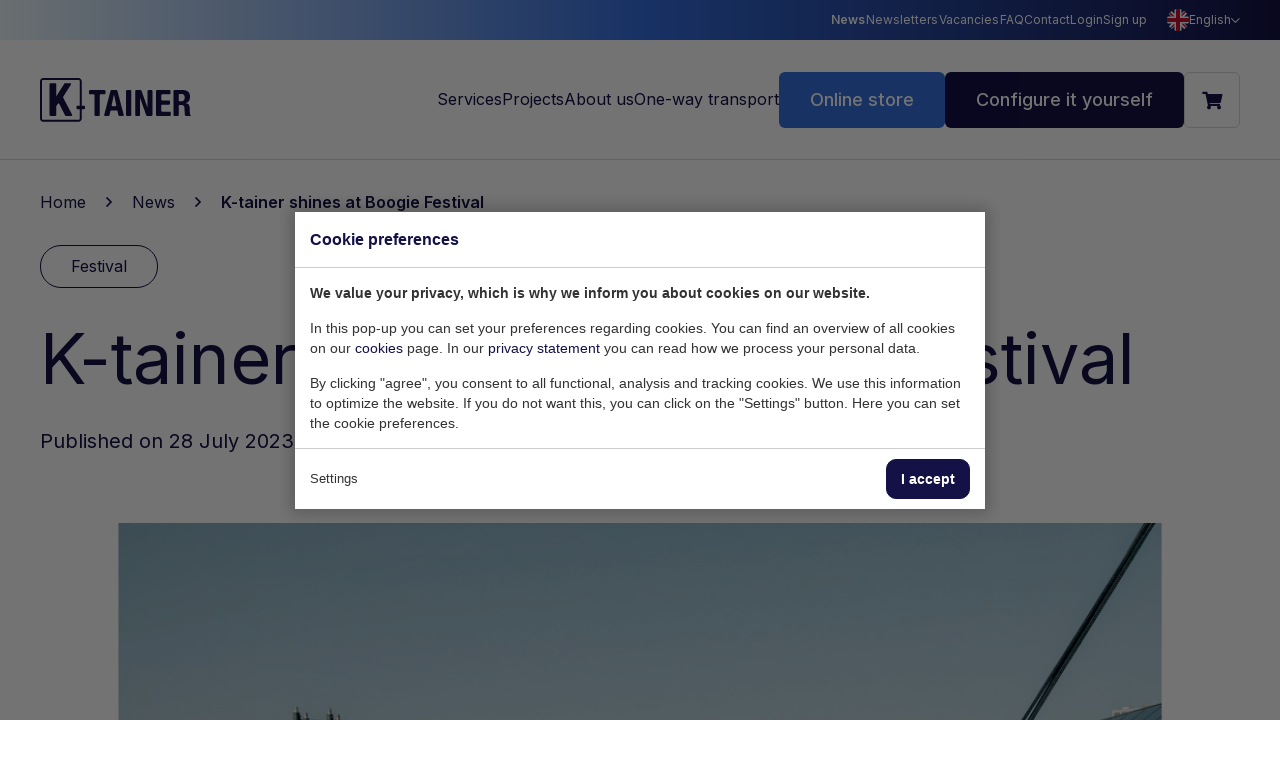

--- FILE ---
content_type: text/html; charset=UTF-8
request_url: https://ktainer.com/en/news/k-tainer-schittert-op-boogie-festival/
body_size: 6838
content:
<!doctype html>
<html lang="en"><head><meta charset="UTF-8"><title>K-tainer shines at Boogie Festival | K-tainer Trading B.V.</title><meta name="description" content=""><meta name="author" content="Digital Impact"><meta name="dcterms.rightsHolder" content="K-tainer Trading B.V."><meta name="robots" content="index, follow"><meta name="mobile-web-app-capable" content="yes"><meta name="apple-mobile-web-app-capable" content="yes"><meta name="google-site-verification" content="YHE0TcbeQS0qdPY1vL-NiuErUfiAeGASHs0o6JK1Kvs"><link rel="dns-prefetch" href="//www.googletagmanager.com"><link rel="preload" href="/_webblocks/css/wrapped/wrapped.css?v=1758902326" as="style"><link rel="preload" href="/_webblocks/js/wrapped/wrapped.js?v=1767799790" as="script"><meta property="og:title" content="K-tainer shines at Boogie Festival | K-tainer Trading B.V."><meta property="og:type" content="website"><meta property="og:image" content="https://ktainer.com/images/news/1.png?resolution=1200x630&isLogo=1"><meta property="og:image:width" content="1200"><meta property="og:image:height" content="630"><meta property="og:url" content="https://ktainer.com/en/news/k-tainer-schittert-op-boogie-festival/"><meta property="og:description" content=""><meta property="twitter:card" content="summary_large_image"><meta property="twitter:title" content="K-tainer shines at Boogie Festival | K-tainer Trading B.V."><meta property="twitter:description" content=""><meta property="twitter:image" content="https://ktainer.com/images/news/1.png?resolution=1200x630&isLogo=1"><link rel="alternate" href="https://ktainer.com/nl/nieuws/k-tainer-schittert-op-boogie-festival/" hreflang="nl"><link rel="alternate" href="https://ktainer.com/en/news/k-tainer-schittert-op-boogie-festival/" hreflang="en"><link rel="alternate" href="https://ktainer.com/de/nachrichten/k-tainer-schittert-op-boogie-festival/" hreflang="de"><link rel="alternate" href="https://ktainer.com/en/news/k-tainer-schittert-op-boogie-festival/" hreflang="x-default"><link rel="canonical" href="https://ktainer.com/en/news/k-tainer-schittert-op-boogie-festival/"><link href="/_webblocks/css/wrapped/wrapped.css?v=1758902326" type="text/css" rel="stylesheet"><meta name="viewport" content="width=device-width,initial-scale=1,minimum-scale=1"><meta property="og:logo" content="/_webblocks/images/logo.png"><link rel="apple-touch-icon" sizes="180x180" href="/_webblocks/files/favicon/apple-touch-icon.png"><link rel="icon" type="image/png" sizes="32x32" href="/_webblocks/files/favicon/favicon-32x32.png"><link rel="icon" type="image/png" sizes="16x16" href="/_webblocks/files/favicon/favicon-16x16.png"><link rel="manifest" crossorigin="use-credentials" href="/_webblocks/files/favicon/site.webmanifest"><link rel="mask-icon" href="/_webblocks/files/favicon/safari-pinned-tab.svg" color="#141146"><link rel="shortcut icon" href="/_webblocks/files/favicon/favicon.ico"><meta name="msapplication-TileColor" content="#ffffff"><meta name="msapplication-config" content="/_webblocks/files/favicon/browserconfig.xml"><meta name="theme-color" content="#ffffff"><link rel="preconnect" href="https://fonts.googleapis.com"><link rel="preconnect" href="https://fonts.gstatic.com" crossorigin><link href="https://fonts.googleapis.com/css2?family=Inter:wght@400;500;600&display=swap" rel="stylesheet"><link rel="preload" href="/submodules/font-awesome/fonts/fa-regular-400.woff2" as="font" type="font/woff2" crossorigin></head><body class=" "><div id="wrapper"><header id="header"><div class="height-inherit flex flex-items-column"><div class="header-inner flex flex-items-column flex-grow"><div class="header-top"><div class="container flex align-middle flex-items-right flex-no-shrink flex-no-grow h100"><nav class="top-menu flex from-md"><ul class="flex flex-items-nowrap flex-items-middle gaps-x-6"><li class="grid-col "><a href="/en/news/" data-href="/en/news/" target="_self" class="" rel=""><span data-title="News" class="stacked"><span>News</span></span></a></li><li class="grid-col "><a href="/en/newsletters/" data-href="/en/newsletters/" target="_self" class="" rel=""><span data-title="Newsletters" class="stacked"><span>Newsletters</span></span></a></li><li class="grid-col "><a href="/en/vacancies/" data-href="/en/vacancies/" target="_self" class="" rel=""><span data-title="Vacancies" class="stacked"><span>Vacancies</span></span></a></li><li class="grid-col "><a href="/en/faq/" data-href="/en/faq/" target="_self" class="" rel=""><span data-title="FAQ" class="stacked"><span>FAQ</span></span></a></li><li class="grid-col "><a href="/en/contact/" data-href="/en/contact/" target="_self" class="" rel=""><span data-title="Contact" class="stacked"><span>Contact</span></span></a></li><li class="grid-col "><a href="/en/account/login/" data-href="/en/account/login/" target="_self" class="" rel=""><span data-title="Login" class="stacked"><span>Login</span></span></a></li><li class="grid-col "><a href="/en/account/sign-up/" data-href="/en/account/sign-up/" target="_self" class="" rel=""><span data-title="Sign up" class="stacked"><span>Sign up</span></span></a></li></ul></nav><div class="languages from-md margin-l-7"><div class="languages-current"><img src="/images/languages/gb.svg?resolution=22x22&quality=90&type=webp" width="500" height="500" class="framework-lazy" alt=""><span>English</span></div><div class="languages-dropdown"><a href="/nl/" class="no_ajax translated_url_nl"><img src="/images/languages/nl.svg?resolution=22x22&quality=90&type=webp" width="500" height="500" class="framework-lazy" alt=""><span>Nederlands</span></a><a href="/de/" class="no_ajax translated_url_de"><img src="/images/languages/de.svg?resolution=22x22&quality=90&type=webp" width="500" height="500" class="framework-lazy" alt=""><span>Deutsch</span></a></div></div></div></div><div class="header-bottom flex-grow flex flex-items-middle"><div class="container flex flex-items-nowrap flex-items-middle flex-grow"><a href="/en/" class="flex flex-items-middle logo image-default flex-no-grow flex-shrink"><img src="/_webblocks/images/logo.svg" width="151" height="44" alt="Logo"></a><nav class="main-menu flex flex-items-right gaps-x-5 flex-grow flex-shrink padding-l-5 padding-l-sm-7"><ul class="flex flex-items-nowrap gaps-x-5 scrollbar scrollbar-overlay horizontal hover-!mobile"><li class="grid-col "><a href="/en/services/" data-href="/en/services/" target="_self" class="" rel="">Services</a></li><li class="grid-col "><a href="/en/projects/" data-href="/en/projects/" target="_self" class="" rel="">Projects</a></li><li class="grid-col "><a href="/en/about-us/" data-href="/en/about-us/" target="_self" class="" rel="">About us</a></li><li class="grid-col "><a href="/en/one-way-transport/" data-href="/en/one-way-transport/" target="_self" class="" rel="">One-way transport</a></li></ul><ul class="flex flex-items-nowrap gaps-x-6 gaps-x-md-8 gaps-x-sm-9 flex-no-shrink flex-shrink-sm"><li class="grid-col"><a href="/en/containers/" data-href="/en/containers/" target="_self" rel="" class="button tertiary">Online store</a></li><li class="grid-col from-sm"><a href="/en/configure-it-yourself/" data-href="/en/configure-it-yourself/" target="_self" rel="" class="button">Configure it yourself</a></li><li class="grid-col"><a href="/en/cart/" data-href="/en/cart/" target="_self" rel="" class="button secondary button-ratio"><i class="fas fa-shopping-cart"></i><span id="cart-total-products" data-total="0"></span></a></li><li class="!hover-mobile"><div class="mobile-menu-toggler button button-ratio secondary"><i class="fal fa-bars"></i></div></li></ul></nav></div></div></div></div></header><main id="content"><nav id="breadcrumbs" class="breadcrumbs container crumbs-3"><ol><li><a href="/en/" data-prev> Home </a></li><li><a href="/en/news/" data-prev> News </a></li><li><a > K-tainer shines at Boogie Festival </a></li></ol></nav><section class="news-detail"><div class="container"><div class="flex flex-items-wrap gaps-x-8 gaps-y-9 margin-t-6"><div class="tag">Festival</div></div><h1 class="title margin-t-6">K-tainer shines at Boogie Festival</h1><h5 class="margin-t-6">Published on 28 July 2023</h5><div class="image margin-t-3 margin-t-sm-6"><picture class="framework-lazy-holder" style="max-width:1240px"><source type="image/webp" data-srcset="/images/news/1.png?resolution=1240x682&type=webp&quality=90&background=FFFFFFFF&force_jpg_crop=1 1x, /images/news/1.png?resolution=2480x1364&type=webp&quality=90&background=FFFFFFFF&force_jpg_crop=1 2x"><img data-pd="2" class="framework-lazy" width="1240" height="682" data-src="/images/news/1.png?resolution=1240x682&type=webp&quality=90&background=FFFFFFFF&force_jpg_crop=1"></picture></div><div class="max-sm user-content margin-t-3 margin-t-sm-6 margin-b-1 margin-b"><p><strong></strong></p><p><strong>Multifunctional container wall at Boogie Festival in Rotterdam</strong></p><p>Rotterdam, July 29, 2023 – For Boogie Express from Rotterdam, we delivered three containers for their festival. Two 20ft and one 40ftHC container together formed a container wall, which served as a partition between two stages. The containers physically separated the two stages from each other, but also served as a soundproof wall. In addition, a secret stage had been created in the lower container, where the party continued until the wee hours. This shows that the possibilities with containers are endless.</p><p>Boogie Express, a Rotterdam event organization, is always looking for the best experience for its visitors. Furnishing and decoration always play a major role in this. For this specific event, which was located in the middle of the Merwe-Vierhavens, a port theme was part of the entire experience. A high wall of containers fitted perfectly into the overall picture.</p><p>In addition to its decorative value, the container wall was also multifunctional. The area of the site was limited. The challenge was therefore to create three stages with this limited space where DJs could play music at the same time, without the sound of the other stages drowning out each other. The perfect solution was the container wall, where a stage was placed on both sides. The third stage was built in the lower 40ftHC container, which could accommodate about 60 visitors. The containers were attached to each other with twist locks to create a sturdy and safe container wall.</p><p>“The container wall was the perfect solution to the space and sound challenges we had,” said Niels Kramer, co-founder of Boogie Express. "K-tainer was very flexible with delivery and collection and provided containers in good condition. Next year we want to expand from 2500 to 4000 visitors. We will certainly use this solution with containers more often. The reactions from our audience were very positive!"</p><p>For more information and photos of this festival, visit <a href="https://www.boogieexpress.nl/">https://www.boogieexpress.nl/</a> .</p><p><a href="https://www.boogieexpress.nl/festival"></a></p></div><div class="user-content margin-b-4"></div><div class="grid-news grid grid-cols-3 grid-cols-md-2 grid-cols-sm-1 gaps-x-8 gaps-y-2 gaps-y-md-4 margin-b-2"><a href="/en/news/k-tainer-at-the-csrd-knowledge-event-preparing-for-the-future-of-sustainability-reporting/" class="_item"><picture class="framework-lazy-holder" style="max-width:404px"><source type="image/webp" data-srcset="/images/news/csrd.jpg?resolution=404x280&type=webp&quality=90&background=FFFFFFFF&force_jpg_crop=1 1x, /images/news/csrd.jpg?resolution=808x560&type=webp&quality=90&background=FFFFFFFF&force_jpg_crop=1 2x"><img data-pd="2" class="framework-lazy" width="404" height="280" data-src="/images/news/csrd.jpg?resolution=404x280&type=webp&quality=90&background=FFFFFFFF&force_jpg_crop=1"></picture><p class="margin-t-8">11 Oct 2024</p><div class="flex flex-items-wrap gaps-x-8 gaps-y-9 margin-t-8"><div class="tag">Sustainabiity</div></div><h4 class="margin-t-8">K-tainer at the CSRD Knowledge Event: Preparing for the Future of Sustainability Reporting</h4></a><a href="/en/news/visiting-ireland-customers-coffees-and-a-dream-fulfilled/" class="_item"><picture class="framework-lazy-holder" style="max-width:404px"><source type="image/webp" data-srcset="/images/news/ierland-2025.jpg?resolution=404x280&type=webp&quality=90&background=FFFFFFFF&force_jpg_crop=1 1x, /images/news/ierland-2025.jpg?resolution=808x560&type=webp&quality=90&background=FFFFFFFF&force_jpg_crop=1 2x"><img data-pd="2" class="framework-lazy" width="404" height="280" data-src="/images/news/ierland-2025.jpg?resolution=404x280&type=webp&quality=90&background=FFFFFFFF&force_jpg_crop=1"></picture><p class="margin-t-8">23 May 2025</p><div class="flex flex-items-wrap gaps-x-8 gaps-y-9 margin-t-8"><div class="tag">Travelled</div></div><h4 class="margin-t-8">Visiting Ireland – customers, coffees and a dream fulfilled</h4></a><a href="/en/news/k-tainer-wordt-csta-lid-om-professionaliteit-en-innovatie-te-stimuleren/" class="_item"><picture class="framework-lazy-holder" style="max-width:404px"><source type="image/webp" data-srcset="/images/news/csta-accredited-member-2023.png?resolution=404x280&type=webp&quality=90&background=FFFFFFFF&force_jpg_crop=1 1x, /images/news/csta-accredited-member-2023.png?resolution=808x560&type=webp&quality=90&background=FFFFFFFF&force_jpg_crop=1 2x"><img data-pd="2" class="framework-lazy" width="404" height="280" data-src="/images/news/csta-accredited-member-2023.png?resolution=404x280&type=webp&quality=90&background=FFFFFFFF&force_jpg_crop=1"></picture><p class="margin-t-8"> 1 Jul 2023</p><div class="flex flex-items-wrap gaps-x-8 gaps-y-9 margin-t-8"><div class="tag">General</div></div><h4 class="margin-t-8">K-tainer Wordt CSTA Lid om Professionaliteit en Innovatie te Stimuleren</h4></a></div></div></section></main><footer id="footer"><div class="footer-top padding-tb-3"><div class="container"><div class="flex flex-items-nowrap flex-items-wrap-sm flex-items-space-around flex-items-left-sm gaps-4 gaps-sm-0"><div><a href="https://goo.gl/maps/ZyjbzU4bSqvEVW2R7" target="_blank" rel="nofollow noopener noreferrer"> Zaltbommelstraat 10<br> 3089 JK Rotterdam<br> Nederland </a><div class="flex flex-items-middle gaps-7 margin-t-7 margin-b-sm-7"><a href="/en/one-way-transport/" class="flex framework-lazy-holder"><img data-src="/_webblocks/images/lean-green.png?resolution=140x150&quality=85&type=webp&background=FFFFFFFF" width="70" height="75" class="framework-lazy"></a><a href="https://www.containa.org/member/k-tainer/" target="_blank" class="flex framework-lazy-holder"><img data-src="/_webblocks/images/csta-2025.jpg?resolution=272x100&quality=85&type=webp&background=FFFFFFFF&trim=1" width="136" height="50" class="framework-lazy"></a><div class="framework-lazy-holder"><img data-src="/_webblocks/images/coa-2016.png?resolution=272x100&quality=85&type=webp&background=FFFFFFFF" width="136" height="50" class="framework-lazy"></div></div></div><div><a href="/en/" class="flex flex-items-middle logo framework-lazy-holder"><img src="/_webblocks/images/logo.svg" width="151" height="44" alt="Logo"></a><div class="socials flex flex-items-wrap flex-items-middle gaps-7 margin-t-6"><a href="https://www.facebook.com/ktainer" class="flex flex-items-middle flex-items-center" target="_blank"><i class="fab fa-facebook-f"></i></a><a href="https://www.linkedin.com/company/k-tainer" class="flex flex-items-middle flex-items-center" target="_blank"><i class="fab fa-linkedin-in"></i></a><a href="https://www.instagram.com/ktainer_rotterdam/" class="flex flex-items-middle flex-items-center" target="_blank"><i class="fab fa-instagram"></i></a></div></div><div class="flex flex-items-column flex-items-bottom flex-items-top-sm margin-t-sm-5"><ul class="columns-3 unstyled margin-t-0 gaps-6 gaps-sm-7"><li class="margin-b-9 margin-l-sm-0"><a href="/en/containers/" class="flex flex-items-middle" target="_self"> Containers </a></li><li class="margin-b-9 margin-l-sm-0"><a href="/en/one-way-transport/" class="flex flex-items-middle" target="_self"> One-way transport </a></li><li class="margin-b-9 margin-l-sm-0"><a href="/en/vacancies/" class="flex flex-items-middle" target="_self"> Vacancies </a></li><li class="margin-b-9 margin-l-sm-0"><a href="/en/services/" class="flex flex-items-middle" target="_self"> Services </a></li><li class="margin-b-9 margin-l-sm-0"><a href="/en/about-us/" class="flex flex-items-middle" target="_self"> About us </a></li><li class="margin-b-9 margin-l-sm-0"><a href="/en/news/" class="flex flex-items-middle" target="_self"> News </a></li><li class="margin-b-9 margin-l-sm-0"><a href="/en/projects/" class="flex flex-items-middle" target="_self"> Projects </a></li><li class="margin-b-9 margin-l-sm-0"><a href="/en/faq/" class="flex flex-items-middle" target="_self"> FAQ </a></li><li class="margin-b-9 margin-l-sm-0"><a href="/en/contact/" class="flex flex-items-middle" target="_self"> Contact </a></li></ul></div></div></div></div><div class="footer-bottom padding-tb-9"><div class="container"><div class="flex flex-items-nowrap flex-items-wrap-lg flex-items-middle flex-items-space-between gaps-x-4 gaps-y-7"><div class="flex-no-shrink">K-tainer Trading B.V. © 2023</div><div class="text-light"><ul class="unstyled margin-t-0 flex flex-items-middle flex-items-wrap gaps-x-5 gaps-y-9"><li class="flex flex-items-middle"><a href="/en/cookies/" class="flex flex-items-middle" target="_self"> Cookies </a></li><li class="flex flex-items-middle"><a href="/en/privacy-statement/" class="flex flex-items-middle" target="_self"> Privacy Statement </a></li><li class="flex flex-items-middle"><a href="/en/terms-and-conditions/" class="flex flex-items-middle" target="_self"> General terms and conditions of sale </a></li></ul></div></div></div></div></footer><div id="notifications"></div><div class="mobile-menu-container"><i class="mobile-menu-hide fal fa-times"></i><div class="content row height-inherit"><nav class="menu scrollbar scrollbar-light flex-grow flex-shrink"><ul><li class=""><a href="/en/services/" target="_self"> Services<i class="fal fa-plus"></i></a></li><li class=""><a href="/en/projects/" target="_self"> Projects<i class="fal fa-plus"></i></a></li><li class=""><a href="/en/about-us/" target="_self"> About us<i class="fal fa-plus"></i></a></li><li class=""><a href="/en/one-way-transport/" target="_self"> One-way transport<i class="fal fa-plus"></i></a></li><li class=""><a href="/en/news/" target="_self"> News<i class="fal fa-plus"></i></a></li><li class=""><a href="/en/newsletters/" target="_self"> Newsletters<i class="fal fa-plus"></i></a></li><li class=""><a href="/en/vacancies/" target="_self"> Vacancies<i class="fal fa-plus"></i></a></li><li class=""><a href="/en/faq/" target="_self"> FAQ<i class="fal fa-plus"></i></a></li><li class=""><a href="/en/contact/" target="_self"> Contact<i class="fal fa-plus"></i></a></li><li class=""><a href="/en/account/login/" target="_self"> Login<i class="fal fa-plus"></i></a></li><li class=""><a href="/en/account/sign-up/" target="_self"> Sign up<i class="fal fa-plus"></i></a></li><li class=""><a href="/en/account/" target="_self"> My account<i class="fal fa-plus"></i></a></li></ul><div class="group margin-t-5"><div class="subtitle "> Language </div><ul class="unstyled user-content margin-t-8"><li class=""><a href="/nl/" class="no_ajax translated_url_nl">Nederlands</a></li><li class=""><a href="/de/" class="no_ajax translated_url_de">Deutsch</a></li></ul></div></nav></div></div><div class="mobile-menu-overlay mobile-menu-hide"></div></div><div id="framework-cookies" class="closed" data-nosnippet><style> #framework-cookies, #framework-cookies-banner { --framework-cookies-main-color: 20, 17, 70; } </style><div id="framework-cookies-inner"><div id="framework-cookies-content"><div id="framework-cookies-welcome" class="framework-cookies-content"><div class="framework-cookies-top"><span class="framework-cookies-title">Cookie preferences</span></div><div class="framework-cookies-body"><div class="framework-cookies-intro framework-cookie-content"><p><strong>We value your privacy, which is why we inform you about cookies on our website.</strong></p><p>In this pop-up you can set your preferences regarding cookies. You can find an overview of all cookies on our <a href="/en/cookies/">cookies</a> page. In our <a href="/en/privacy-statement/">privacy statement</a> you can read how we process your personal data.</p><p>By clicking "agree", you consent to all functional, analysis and tracking cookies. We use this information to optimize the website. If you do not want this, you can click on the "Settings" button. Here you can set the cookie preferences.</p></div></div><div class="framework-cookies-bottom"><span class="framework-cookies-bottom-close" onclick="framework_cookie.settings()">Settings</span><span class="framework-button" onclick="framework_cookie.changePackage('complete'); framework_cookie.save();">I accept</span></div></div><div id="framework-cookies-settings" style="display: none;" class="framework-cookies-content"><div class="framework-cookies-top"><span class="framework-cookies-title">Cookie preferences</span></div><div class="framework-cookies-body"><div class="framework-cookies-intro framework-cookie-content"><p><strong>We value your privacy, which is why we inform you about cookies on our website.</strong></p><p>In this pop-up you can set your preferences regarding cookies. You can find an overview of all cookies on our <a href="/en/cookies/">cookies</a> page. In our <a href="/en/privacy-statement/">privacy statement</a> you can read how we process your personal data.</p></div><div id="framework-cookies-packages"><div class="framework-cookie-package" data-package="essential"><div class="framework-cookie-package-inner"><div class="framework-cookie-package-details framework-cookie-content"><div class="framework-cookie-title framework-cookie-title--small"> I only want necessary cookies <div class="framework-toggle"><input type="checkbox" id="framework-cookie-switch-essential" value="essential"><label for="framework-cookie-switch-essential"></label></div></div><p>We only use functional cookies that are necessary for this website to work properly.</p></div></div></div><div class="framework-cookie-package active" data-package="basic"><div class="framework-cookie-package-inner"><div class="framework-cookie-package-details framework-cookie-content"><div class="framework-cookie-title framework-cookie-title--small"> I only want the basic cookies <div class="framework-toggle"><input type="checkbox" checked id="framework-cookie-switch-basic" value="basic"><label for="framework-cookie-switch-basic"></label></div></div><p>We only use functional and anonymized analysis cookies. For example, we measure how many visitor numbers, but do not see who you are.</p></div></div></div><div class="framework-cookie-package" data-package="complete"><div class="framework-cookie-package-inner"><div class="framework-cookie-package-details framework-cookie-content"><div class="framework-cookie-title framework-cookie-title--small"> I consent to all cookies <div class="framework-toggle"><input type="checkbox" id="framework-cookie-switch-complete" value="complete"><label for="framework-cookie-switch-complete"></label></div></div><p>We use all functional, analysis and tracking cookies to optimize the website.</p></div></div></div></div></div><div class="framework-cookies-bottom"><span class="framework-cookies-bottom-close" onclick="framework_cookie.settings('hide')">Back</span><span class="framework-button" onclick="framework_cookie.save()">Save</span></div></div></div></div></div><div id="debug-data"></div>
<script src="/_webblocks/js/wrapped/wrapped.js?v=1767799790"></script> <script>
    var currentdomain = 'https://ktainer.com';
    window.languageCode = 'en';
    var title = 'K-tainer Trading B.V.';

                window.dataLayer = window.dataLayer || [];
            function gtag(){dataLayer.push(arguments);}

            gtag('consent', 'default', {
                'analytics_storage': 'granted',
                'functionality_storage' : 'granted',
                'ad_storage': 'denied',
                'ad_user_data': 'denied',
                'ad_personalization': 'denied'
            });
                        (function(w,d,s,l,i){w[l]=w[l]||[];w[l].push({'gtm.start':
            new Date().getTime(),event:'gtm.js'});var f=d.getElementsByTagName(s)[0],
            j=d.createElement(s),dl=l!='dataLayer'?'&l='+l:'';j.async=true;j.src=
            'https://www.googletagmanager.com/gtm.js?id='+i+dl;f.parentNode.insertBefore(j,f);
            })(window,document,'script','dataLayer','GTM-NC326PL');

            window.gtm = true;

            gtag({
                'event':'virtualPageView',
                'page': {
                    'title': 'K-tainer shines at Boogie Festival | K-tainer Trading B.V.',
                    'url': '/en/news/k-tainer-schittert-op-boogie-festival/'
                }
            });
                    framework_dependencies.register({"webshop.cart":{"css":[],"js":["\/submodules\/webshop\/js\/cart.js?v=1732528933"]},"webshop.wishlist":{"css":[],"js":["\/submodules\/webshop\/js\/wishlist.js?v=1716362385"]},"webshop.filter":{"css":[],"js":["\/submodules\/webshop\/js\/filter.js?v=1767783908"]},"webshop.order":{"css":[],"js":["\/submodules\/webshop\/js\/address.js?v=1736160199","\/submodules\/webshop\/js\/order.js?v=1743693056"]},"webshop.register":{"css":[],"js":["\/submodules\/webshop\/js\/address.js?v=1736160199","\/submodules\/webshop\/js\/register.js?v=1715957892"]},"webshop.tracker":{"css":[],"js":["\/submodules\/webshop\/js\/oTracker.js?v=1757504990"]},"webshop.nouislider":{"css":["\/submodules\/webshop\/css\/nouislider.css?v=1689064675"],"js":["\/submodules\/webshop\/js\/noUiSlider.js?v=1689064675","\/submodules\/webshop\/js\/wnumb.js?v=1689064675"]},"webshop.gallery":{"css":["\/submodules\/webshop\/css\/ElevateZoom.css?v=1689064675"],"js":["\/submodules\/webshop\/js\/ElevateZoom.js?v=1689064675","\/submodules\/webshop\/js\/oGalery.js?v=1689064675"]},"swiper":{"css":["\/submodules\/swiper\/css\/swiper.css?v=1689064671"],"js":["\/submodules\/swiper\/js\/swiper.js?v=1689064671"]},"slinky":{"css":["\/submodules\/slinky\/css\/slinky.css?v=1689064670"],"js":["\/submodules\/slinky\/js\/slinky.js?v=1689064670"]},"kube.code":{"js":["\/submodules\/kube\/js\/code.js?v=1704727395"]},"eav_filters":{"js":["\/libraries\/_webblocks\/js\/vendor\/filters.js?v=1757504988"],"css":[]},"tippy":{"css":[],"js":["\/_webblocks\/js\/vendor\/popper.min.js?v=1675775190","\/_webblocks\/js\/vendor\/tippy.umd.min.js?v=1675775190"]},"googleApi":{"js":["\/_webblocks\/js\/vendor\/google-api.js?v=1737383333"]},"flatpickr":{"css":["\/_webblocks\/css\/vendor\/flatpickr.css?v=1683295783"],"js":["\/_webblocks\/js\/vendor\/flatpickr\/flatpickr.js?v=1683295783","\/_webblocks\/js\/vendor\/flatpickr\/i18n\/en.js?v=1683295783"]},"select2":{"js":["\/_webblocks\/js\/vendor\/select2\/select2.full.min.js?v=1684928733","\/_webblocks\/js\/vendor\/select2\/i18n\/en.js?v=1684928733"],"css":["\/_webblocks\/css\/vendor\/select2.css?v=1684928733"]}});
        </script> <script type="application/ld+json">{
    "@context": "https:\/\/schema.org",
    "@type": "BreadcrumbList",
    "itemListElement": [
        {
            "@type": "ListItem",
            "position": 1,
            "name": "Home",
            "item": "https:\/\/ktainer.com\/en\/"
        },
        {
            "@type": "ListItem",
            "position": 2,
            "name": "News",
            "item": "https:\/\/ktainer.com\/en\/news\/"
        },
        {
            "@type": "ListItem",
            "position": 3,
            "name": "K-tainer shines at Boogie Festival",
            "item": "https:\/\/ktainer.com\/en\/news\/k-tainer-schittert-op-boogie-festival\/"
        }
    ]
}</script> <script>
                domReady(() => {
                    framework_cookie.init();
                    framework_cookie.date = '';
                                            framework_cookie.open();
                                        });
            </script> <script>
        oWebshop.setLanguage(2);
        oTranslator.setTranslations({"Voordat je verder gaat..":"Before you continue..","Annuleren":"Cancel","Bevestigen":"To confirm"});
    </script> <script>
    current_page = document.location.href;
    current_path = document.location.pathname;
    current_url = '/en/news/k-tainer-schittert-op-boogie-festival/';
    current_language = 2;
    office_ip = false;

                domReady(() => {
                putReplacements([{"selector":".translated_url_nl","attribute":"href","value":"\/nl\/nieuws\/k-tainer-schittert-op-boogie-festival\/"},{"selector":".translated_url_en","attribute":"href","value":"\/en\/news\/k-tainer-schittert-op-boogie-festival\/"},{"selector":".translated_url_de","attribute":"href","value":"\/de\/nachrichten\/k-tainer-schittert-op-boogie-festival\/"},{"selector":"body","attribute":"data-minimalize","value":"0"},{"selector":"#cart-total-products","value":"0"},{"selector":"#cart-total-products","attribute":"data-total","value":"0"},{"selector":"#cart-total-price","value":"&euro; 0,-"},{"selector":"#notifications","value":""}]);
            });
            </script>
 </body></html>
